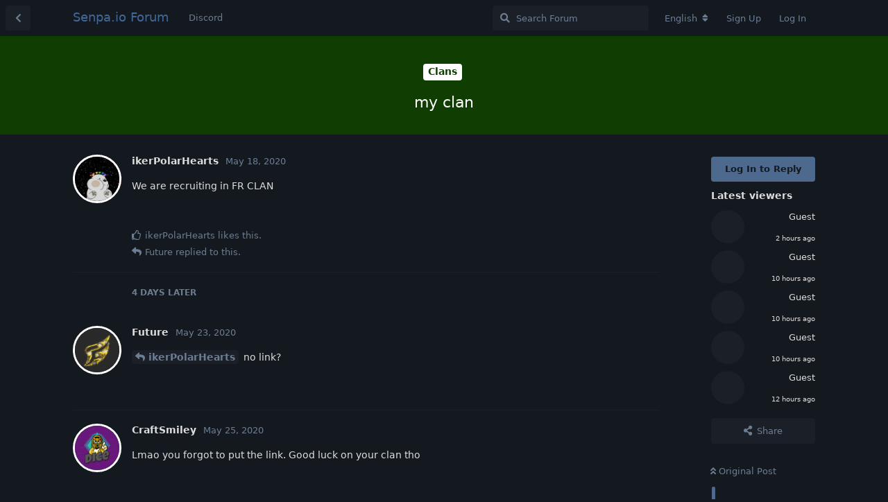

--- FILE ---
content_type: text/html; charset=utf-8
request_url: https://forum.senpa.io/d/312-my-clan
body_size: 8458
content:
<!doctype html>
<html  dir="ltr"        lang="en" >
    <head>
        <meta charset="utf-8">
        <title>my clan - Senpa.io Forum</title>

        <link rel="stylesheet" href="https://forum.senpa.io/assets/forum.css?v=a210ddda">
<link rel="stylesheet" href="https://forum.senpa.io/assets/forum-en.css?v=936cdb16">
<link rel="canonical" href="https://forum.senpa.io/d/312-my-clan">
<link rel="preload" href="https://forum.senpa.io/assets/forum.css?v=a210ddda" as="style">
<link rel="preload" href="https://forum.senpa.io/assets/forum-en.css?v=936cdb16" as="style">
<link rel="preload" href="https://forum.senpa.io/assets/forum.js?v=bc846869" as="script">
<link rel="preload" href="https://forum.senpa.io/assets/forum-en.js?v=d4ffb0b8" as="script">
<link rel="preload" href="https://forum.senpa.io/assets/fonts/fa-solid-900.woff2" as="font" type="font/woff2" crossorigin="">
<link rel="preload" href="https://forum.senpa.io/assets/fonts/fa-regular-400.woff2" as="font" type="font/woff2" crossorigin="">
<meta name="viewport" content="width=device-width, initial-scale=1, maximum-scale=1, minimum-scale=1">
<meta name="description" content="We are recruiting in FR CLAN">
<meta name="theme-color" content="#4D698E">
<meta name="application-name" content="Senpa.io Forum">
<meta name="robots" content="index, follow">
<meta name="twitter:card" content="summary">
<meta name="twitter:image" content="https://forum.senpa.io/assets/site-image-3zazuwx2.png">
<meta name="twitter:title" content="my clan">
<meta name="twitter:description" content="We are recruiting in FR CLAN">
<meta name="article:published_time" content="2020-05-18T14:57:10+00:00">
<meta name="article:updated_time" content="2020-07-09T07:39:00+00:00">
<meta name="twitter:url" content="https://forum.senpa.io/d/312-my-clan">
<link rel="shortcut icon" href="https://forum.senpa.io/assets/favicon-byw83cfo.png">
<meta property="og:site_name" content="Senpa.io Forum">
<meta property="og:type" content="article">
<meta property="og:image" content="https://forum.senpa.io/assets/site-image-3zazuwx2.png">
<meta property="og:title" content="my clan">
<meta property="og:description" content="We are recruiting in FR CLAN">
<meta property="og:url" content="https://forum.senpa.io/d/312-my-clan">
<script type="application/ld+json">[{"@context":"http:\/\/schema.org","@type":"DiscussionForumPosting","publisher":{"@type":"Organization","name":"Senpa.io Forum","url":"https:\/\/forum.senpa.io","description":"Offical Senpa.io Forum. Best .io game like Agar.io","logo":null},"image":"https:\/\/forum.senpa.io\/assets\/site-image-3zazuwx2.png","description":"We are recruiting in FR CLAN","datePublished":"2020-05-18T14:57:10+00:00","dateModified":"2020-07-09T07:39:00+00:00","url":"https:\/\/forum.senpa.io\/d\/312-my-clan","author":{"@type":"Person","name":"ikerPolarHearts","url":"https:\/\/forum.senpa.io\/u\/ikerPolarHearts"}},{"@context":"http:\/\/schema.org","@type":"BreadcrumbList","itemListElement":[{"@type":"ListItem","position":1,"item":{"@type":"Thing","@id":"https:\/\/forum.senpa.io\/t\/clans","name":"Clans","url":"https:\/\/forum.senpa.io\/t\/clans"}}],"itemListOrder":"ItemListUnordered","numberOfItems":1},{"@context":"http:\/\/schema.org","@type":"WebSite","url":"https:\/\/forum.senpa.io\/","potentialAction":{"@type":"SearchAction","target":"https:\/\/forum.senpa.io\/?q={search_term_string}","query-input":"required name=search_term_string"}}]</script>
<link rel="alternate" type="application/atom+xml" title="Forum activity" href="https://forum.senpa.io/atom" />
<link rel="alternate" type="application/atom+xml" title="Forum's new discussions" href="https://forum.senpa.io/atom/discussions" />
<link rel="alternate" type="application/atom+xml" title="This discussion" href="https://forum.senpa.io/atom/d/312-my-clan" />
    </head>

    <body>
        <div id="app" class="App">

    <div id="app-navigation" class="App-navigation"></div>

    <div id="drawer" class="App-drawer">

        <header id="header" class="App-header">
            <div id="header-navigation" class="Header-navigation"></div>
            <div class="container">
                <div class="Header-title">
                    <a href="https://forum.senpa.io" id="home-link">
                                                    Senpa.io Forum
                                            </a>
                </div>
                <div id="header-primary" class="Header-primary"></div>
                <div id="header-secondary" class="Header-secondary"></div>
            </div>
        </header>

    </div>

    <main class="App-content">
        <div id="content"></div>

        <div id="flarum-loading" style="display: none">
    Loading...
</div>

<noscript>
    <div class="Alert">
        <div class="container">
            This site is best viewed in a modern browser with JavaScript enabled.
        </div>
    </div>
</noscript>

<div id="flarum-loading-error" style="display: none">
    <div class="Alert">
        <div class="container">
            Something went wrong while trying to load the full version of this site. Try hard-refreshing this page to fix the error.
        </div>
    </div>
</div>

<noscript id="flarum-content">
    <div class="container">
    <h1>my clan</h1>

    <div>
                    <article>
                                <div class="PostUser"><h3 class="PostUser-name">ikerPolarHearts</h3></div>
                <div class="Post-body">
                    <p>We are recruiting in FR CLAN</p> 
                </div>
            </article>

            <hr>
                    <article>
                                <div class="PostUser"><h3 class="PostUser-name">Future</h3></div>
                <div class="Post-body">
                    <p><a href="https://forum.senpa.io/d/312-my-clan/1" class="PostMention" data-id="3366" rel="" target="">ikerPolarHearts</a> no link?</p>
                </div>
            </article>

            <hr>
                    <article>
                                <div class="PostUser"><h3 class="PostUser-name">CraftSmiley</h3></div>
                <div class="Post-body">
                    <p>Lmao you forgot to put the link. Good luck on your clan tho</p>
                </div>
            </article>

            <hr>
                    <article>
                                <div class="PostUser"><h3 class="PostUser-name">Austin</h3></div>
                <div class="Post-body">
                    <p>Nuke a FR Clan</p>

                </div>
            </article>

            <hr>
                    <article>
                                <div class="PostUser"><h3 class="PostUser-name">NuageeViolet</h3></div>
                <div class="Post-body">
                    <p><a href="https://forum.senpa.io/d/312-my-clan/4" class="PostMention" data-id="4164" rel="" target="">Austin</a> Francais French ?</p>
                </div>
            </article>

            <hr>
                    <article>
                                <div class="PostUser"><h3 class="PostUser-name">Austin</h3></div>
                <div class="Post-body">
                    <p>now server closed and nuke FR Clan</p>

                </div>
            </article>

            <hr>
            </div>

    
    </div>

</noscript>


        <div class="App-composer">
            <div class="container">
                <div id="composer"></div>
            </div>
        </div>
    </main>

</div>

<!--Start of Tawk.to Script-->
<script type="text/javascript">
var Tawk_API=Tawk_API||{}, Tawk_LoadStart=new Date();
(function(){
var s1=document.createElement("script"),s0=document.getElementsByTagName("script")[0];
s1.async=true;
s1.src='https://embed.tawk.to/5e9598e969e9320caac361a7/default';
s1.charset='UTF-8';
s1.setAttribute('crossorigin','*');
s0.parentNode.insertBefore(s1,s0);
})();
</script>
<!--End of Tawk.to Script-->


        <div id="modal"></div>
        <div id="alerts"></div>

        <script>
            document.getElementById('flarum-loading').style.display = 'block';
            var flarum = {extensions: {}};
        </script>

        <script src="https://forum.senpa.io/assets/forum.js?v=bc846869"></script>
<script src="https://forum.senpa.io/assets/forum-en.js?v=d4ffb0b8"></script>

        <script id="flarum-json-payload" type="application/json">{"resources":[{"type":"forums","id":"1","attributes":{"title":"Senpa.io Forum","description":"Offical Senpa.io Forum. Best .io game like Agar.io","showLanguageSelector":true,"baseUrl":"https:\/\/forum.senpa.io","basePath":"","baseOrigin":"https:\/\/forum.senpa.io","debug":false,"apiUrl":"https:\/\/forum.senpa.io\/api","welcomeTitle":"Welcome to the official Senpa.io Forums!","welcomeMessage":"Make sure to keep posting, for a chance to gain a locked name!","themePrimaryColor":"#4D698E","themeSecondaryColor":"#4D698E","logoUrl":null,"faviconUrl":"https:\/\/forum.senpa.io\/assets\/favicon-byw83cfo.png","headerHtml":"","footerHtml":"\u003C!--Start of Tawk.to Script--\u003E\n\u003Cscript type=\u0022text\/javascript\u0022\u003E\nvar Tawk_API=Tawk_API||{}, Tawk_LoadStart=new Date();\n(function(){\nvar s1=document.createElement(\u0022script\u0022),s0=document.getElementsByTagName(\u0022script\u0022)[0];\ns1.async=true;\ns1.src=\u0027https:\/\/embed.tawk.to\/5e9598e969e9320caac361a7\/default\u0027;\ns1.charset=\u0027UTF-8\u0027;\ns1.setAttribute(\u0027crossorigin\u0027,\u0027*\u0027);\ns0.parentNode.insertBefore(s1,s0);\n})();\n\u003C\/script\u003E\n\u003C!--End of Tawk.to Script--\u003E","allowSignUp":true,"defaultRoute":"\/all","canViewForum":true,"canStartDiscussion":false,"canSearchUsers":false,"canCreateAccessToken":false,"canModerateAccessTokens":false,"assetsBaseUrl":"https:\/\/forum.senpa.io\/assets","canBypassTagCounts":false,"minPrimaryTags":"0","maxPrimaryTags":"1","minSecondaryTags":"0","maxSecondaryTags":"3","canViewFlags":false,"guidelinesUrl":"","fof-merge-discussions.search_limit":4,"canConfigureSeo":false,"canStartPrivateDiscussion":false,"canStartPrivateDiscussionWithUsers":false,"canAddMoreThanTwoUserRecipients":false,"canStartPrivateDiscussionWithGroups":false,"canStartPrivateDiscussionWithBlockers":false,"byobu.icon-badge":"fas fa-map","byobu.icon-postAction":"far fa-map","canSeeUserDirectoryLink":false,"userDirectoryDefaultSort":"default","userDirectorySmallCards":false,"userDirectoryDisableGlobalSearchSource":false,"userDirectoryLinkGroupMentions":true,"afrux-forum-widgets-core.config":[],"afrux-forum-widgets-core.preferDataWithInitialLoad":false,"mathren.allow_asciimath":false,"mathren.katex_options":{"fleqn":false,"leqno":false,"output":"htmlAndMathml","throwOnError":false,"errorColor":"#cc0000","minRuleThickness":0.05,"maxSize":10,"maxExpand":1000,"macros":[],"colorIsTextColor":false},"mathren.enable_editor_buttons":true,"mathren.aliases_as_primary":true,"mathren.enable_copy_tex":true,"mathren.bbcode_delimiters":[{"left":"[math]","right":"[\/math]","display":true,"ascii":false},{"left":"[imath]","right":"[\/imath]","display":false,"ascii":false}],"mathren.alias_delimiters":[{"left":"$$","right":"$$","display":true,"ascii":false},{"left":"\u20ba\u20ba","right":"\u20ba\u20ba","display":true,"ascii":false},{"left":"\\\\begin{equation}","right":"\\\\end{equation}","display":true,"ascii":false},{"left":"\\\\begin{align}","right":"\\\\end{align}","display":true,"ascii":false},{"left":"\\\\begin{alignat}","right":"\\\\end{alignat}","display":true,"ascii":false},{"left":"\\\\begin{gather}","right":"\\\\end{gather}","display":true,"ascii":false},{"left":"\\\\begin{CD}","right":"\\\\end{CD}","display":true,"ascii":false},{"left":"\\(","right":"\\)","display":false,"ascii":false},{"left":"\\\\begin{equation}","right":"\\\\end{equation}","display":true,"ascii":false},{"left":"\\\\begin{align}","right":"\\\\end{align}","display":true,"ascii":false},{"left":"\\\\begin{alignat}","right":"\\\\end{alignat}","display":true,"ascii":false},{"left":"\\\\begin{gather}","right":"\\\\end{gather}","display":true,"ascii":false},{"left":"\\\\begin{CD}","right":"\\\\end{CD}","display":true,"ascii":false}],"mathren.explicit_bbcode_delimiters":[{"left":"[math:0]","right":"[\/math:0]","display":true,"ascii":false},{"left":"[imath:0]","right":"[\/imath:0]","display":false,"ascii":false}],"mathren.primary_block_delimiter":{"left":"[math:0]","right":"[\/math:0]","display":true,"ascii":false},"mathren.primary_inline_delimiter":{"left":"[imath:0]","right":"[\/imath:0]","display":false,"ascii":false},"mathren.primary_block_delimiter_alias":{"left":"$$","right":"$$","display":true,"ascii":false},"mathren.primary_inline_delimiter_alias":{"left":"\\(","right":"\\)","display":false,"ascii":false},"sycho-profile-cover.max_size":"2048","embedVideoDash":false,"embedVideoFlv":false,"embedVideoHls":false,"embedVideoShaka":false,"embedVideoWebTorrent":false,"embedVideoAirplay":false,"embedVideoHotkey":false,"embedVideoQualitySwitching":false,"embedVideoTheme":"","embedVideoLogo":"","embedVideoLang":"en","embedVideoModal":false,"toggleFilter":"1","abbrNumber":"0","showViewList":"1","showFooterViewList":"0","imgur-upload.client-id":"f26ea46b9561920","imgur-upload.hide-markdown-image":"","imgur-upload.embed-type":"","imgur-upload.allow-paste":"1","staffBadgeTitle":null,"staffBadgeColor":null,"staffBadgeBg":null,"allowInlineEditing":false,"ApiKey":"https:\/\/api.countapi.xyz\/hit\/forum.senpa.io\/visits","jslirola.login2seeplus.post":"-1","jslirola.login2seeplus.link":"1","jslirola.login2seeplus.image":"0","jslirola.login2seeplus.php":"0","jslirola.login2seeplus.code":"0","ianm-syndication.plugin.forum-format":"atom","ianm-syndication.plugin.forum-icons":false,"glowingblue-password-strength.weakColor":"255,129,128","glowingblue-password-strength.mediumColor":"249,197,117","glowingblue-password-strength.strongColor":"111,199,164","glowingblue-password-strength.enableInputColor":false,"glowingblue-password-strength.enableInputBorderColor":true,"glowingblue-password-strength.enablePasswordToggle":true,"psWeakColor":"rgb(255,129,128)","psMediumColor":"rgb(249,197,117)","psStrongColor":"rgb(111,199,164)","psEnableInputColor":false,"psEnableInputBorderColor":true,"psEnablePasswordToggle":true,"canRequestUsername":false,"canRequestNickname":false,"passwordlessSignUp":false,"fof-user-bio.maxLength":200,"fof-user-bio.maxLines":0,"fof-upload.canUpload":false,"fof-upload.canDownload":false,"fof-upload.composerButtonVisiblity":"both","fof-share-social.plain-copy":true,"fof-share-social.default":null,"fof-share-social.networks":["facebook","twitter"],"ReactionConverts":[null,null,null],"fofReactionsAllowAnonymous":false,"fofReactionsCdnUrl":"https:\/\/cdnjs.cloudflare.com\/ajax\/libs\/twemoji\/14.0.2\/72x72\/[codepoint].png","canStartPolls":false,"canStartGlobalPolls":false,"canUploadPollImages":false,"canStartPollGroup":false,"canViewPollGroups":false,"pollsDirectoryDefaultSort":"-createdAt","globalPollsEnabled":false,"pollGroupsEnabled":false,"allowPollOptionImage":false,"pollMaxOptions":10,"fof-oauth":[{"name":"discord","icon":"fab fa-discord","priority":0},{"name":"facebook","icon":"fab fa-facebook","priority":0},null,null,null,null,null],"fof-oauth.only_icons":false,"fof-oauth.popupWidth":580,"fof-oauth.popupHeight":400,"fof-oauth.fullscreenPopup":true,"canViewRankingPage":true,"fof-gamification-op-votes-only":false,"fof-gamification.topimage1Url":null,"fof-gamification.topimage2Url":null,"fof-gamification.topimage3Url":null,"fof-forum-statistics-widget.widget_order":0,"fof-forum-statistics-widget.discussionsCount":793,"fof-forum-statistics-widget.postsCount":6332,"fof-forum-statistics-widget.usersCount":1542,"fof-forum-statistics-widget.lastUserId":1547,"canSaveDrafts":false,"canScheduleDrafts":false,"drafts.enableScheduledDrafts":true,"fof-best-answer.show_max_lines":0,"showTagsInSearchResults":true,"removeSolutionResultsFromMainSearch":false,"solutionSearchEnabled":true,"canSelectBestAnswerOwnPost":false,"useAlternativeBestAnswerUi":false,"showBestAnswerFilterUi":true,"bestAnswerDiscussionSidebarJumpButton":false,"pusherKey":"affe98008bff89741d35","pusherCluster":"eu","allowUsernameMentionFormat":true,"themeName":null,"isCopyEnable":false,"isShowCodeLang":false,"datlechin-birthdays.setBirthdayOnRegistration":false,"datlechin-birthdays.dateFormat":"","datlechin-birthdays.dateNoneYearFormat":"","clarkwinkelmannStatusOnlyCountries":false,"clarkwinkelmannStatusEnableText":false,"blomstra.welcome-login.only-mobile":false,"categories.keepTagsNav":false,"categories.fullPageDesktop":false,"categories.compactMobile":false,"categories.parentRemoveIcon":false,"categories.parentRemoveDescription":false,"categories.parentRemoveStats":false,"categories.parentRemoveLastDiscussion":false,"categories.childBareIcon":true,"antoinefr-money.moneyname":"$[money]","antoinefr-money.noshowzero":"0","afrux-top-posters-widget.topPosterCounts":{"1537":"2","1508":"2","1545":"2","1541":"1"},"canViewOnlineUsersWidget":false,"totalOnlineUsers":0},"relationships":{"groups":{"data":[{"type":"groups","id":"1"},{"type":"groups","id":"2"},{"type":"groups","id":"3"},{"type":"groups","id":"4"}]},"tags":{"data":[{"type":"tags","id":"1"},{"type":"tags","id":"2"},{"type":"tags","id":"3"},{"type":"tags","id":"4"},{"type":"tags","id":"5"},{"type":"tags","id":"6"},{"type":"tags","id":"7"},{"type":"tags","id":"8"},{"type":"tags","id":"9"}]},"reactions":{"data":[{"type":"reactions","id":"1"},{"type":"reactions","id":"2"},{"type":"reactions","id":"3"},{"type":"reactions","id":"4"},{"type":"reactions","id":"5"},{"type":"reactions","id":"6"}]},"links":{"data":[{"type":"links","id":"1"}]},"ranks":{"data":[]},"onlineUsers":{"data":[]}}},{"type":"groups","id":"1","attributes":{"nameSingular":"Admin","namePlural":"Admins","color":"#B72A2A","icon":"fas fa-wrench","isHidden":0}},{"type":"groups","id":"2","attributes":{"nameSingular":"Guest","namePlural":"Guests","color":null,"icon":null,"isHidden":0}},{"type":"groups","id":"3","attributes":{"nameSingular":"Member","namePlural":"Members","color":null,"icon":null,"isHidden":0}},{"type":"groups","id":"4","attributes":{"nameSingular":"Mod","namePlural":"Mods","color":"#80349E","icon":"fas fa-bolt","isHidden":0}},{"type":"tags","id":"1","attributes":{"name":"General","description":"General Senpa.io Discussion here","slug":"general","color":"#33ACFF","backgroundUrl":null,"backgroundMode":null,"icon":"","discussionCount":226,"position":1,"defaultSort":null,"isChild":false,"isHidden":false,"lastPostedAt":"2026-01-28T17:08:24+00:00","canStartDiscussion":false,"canAddToDiscussion":false,"isQnA":false,"reminders":false,"postCount":551}},{"type":"tags","id":"2","attributes":{"name":"Announcements","description":"All Senpa.io Announcements Here","slug":"announcements","color":"#FF69B4","backgroundUrl":null,"backgroundMode":null,"icon":"","discussionCount":6,"position":0,"defaultSort":null,"isChild":false,"isHidden":false,"lastPostedAt":"2022-11-22T19:47:23+00:00","canStartDiscussion":false,"canAddToDiscussion":false,"isQnA":false,"reminders":false,"postCount":1}},{"type":"tags","id":"3","attributes":{"name":"Videos","description":"Advertise your Senpa.io Videos here","slug":"videos","color":"#F00824","backgroundUrl":null,"backgroundMode":null,"icon":"","discussionCount":56,"position":4,"defaultSort":null,"isChild":false,"isHidden":false,"lastPostedAt":"2025-05-30T13:10:30+00:00","canStartDiscussion":false,"canAddToDiscussion":false,"isQnA":false,"reminders":false,"postCount":58}},{"type":"tags","id":"4","attributes":{"name":"Chit Chat","description":"Non Senpa.io Related Discussions here","slug":"chit-chat","color":"#F008E9","backgroundUrl":null,"backgroundMode":null,"icon":"","discussionCount":63,"position":2,"defaultSort":null,"isChild":false,"isHidden":false,"lastPostedAt":"2025-07-14T18:36:16+00:00","canStartDiscussion":false,"canAddToDiscussion":false,"isQnA":false,"reminders":false,"postCount":355}},{"type":"tags","id":"5","attributes":{"name":"Clans","description":"Promote your Senpa.io Clans here","slug":"clans","color":"#103D02","backgroundUrl":null,"backgroundMode":null,"icon":"","discussionCount":45,"position":3,"defaultSort":null,"isChild":false,"isHidden":false,"lastPostedAt":"2025-11-21T20:08:33+00:00","canStartDiscussion":false,"canAddToDiscussion":false,"isQnA":false,"reminders":false,"postCount":53}},{"type":"tags","id":"6","attributes":{"name":"Suggestions","description":"Suggestions for Senpa.io","slug":"suggestions","color":"#F5680C","backgroundUrl":null,"backgroundMode":null,"icon":"","discussionCount":208,"position":7,"defaultSort":null,"isChild":false,"isHidden":false,"lastPostedAt":"2025-10-24T12:36:44+00:00","canStartDiscussion":false,"canAddToDiscussion":false,"isQnA":false,"reminders":false,"postCount":304}},{"type":"tags","id":"7","attributes":{"name":"Forum Games","description":"Fun Forum Games here","slug":"forum-games","color":"#7D0CF5","backgroundUrl":null,"backgroundMode":null,"icon":"","discussionCount":11,"position":8,"defaultSort":null,"isChild":false,"isHidden":false,"lastPostedAt":"2025-12-28T22:21:42+00:00","canStartDiscussion":false,"canAddToDiscussion":false,"isQnA":false,"reminders":false,"postCount":237}},{"type":"tags","id":"8","attributes":{"name":"Bugs","description":"All Senpa.io Bug\/Issues here","slug":"bugs","color":"#D7BDE2","backgroundUrl":null,"backgroundMode":null,"icon":"","discussionCount":54,"position":6,"defaultSort":null,"isChild":false,"isHidden":false,"lastPostedAt":"2025-09-06T18:19:01+00:00","canStartDiscussion":false,"canAddToDiscussion":false,"isQnA":false,"reminders":false,"postCount":113}},{"type":"tags","id":"9","attributes":{"name":"Skins\/GFX","description":"Showcase your custom skins for Senpa here, and any other Senpa related art!","slug":"skins-gfx","color":"#3a5fcd","backgroundUrl":null,"backgroundMode":null,"icon":"","discussionCount":30,"position":5,"defaultSort":null,"isChild":false,"isHidden":false,"lastPostedAt":"2025-12-06T02:38:01+00:00","canStartDiscussion":false,"canAddToDiscussion":false,"isQnA":false,"reminders":false,"postCount":56}},{"type":"reactions","id":"1","attributes":{"identifier":"thumbsup","display":null,"type":"emoji","enabled":true}},{"type":"reactions","id":"2","attributes":{"identifier":"thumbsdown","display":null,"type":"emoji","enabled":true}},{"type":"reactions","id":"3","attributes":{"identifier":"laughing","display":null,"type":"emoji","enabled":true}},{"type":"reactions","id":"4","attributes":{"identifier":"confused","display":null,"type":"emoji","enabled":true}},{"type":"reactions","id":"5","attributes":{"identifier":"heart","display":null,"type":"emoji","enabled":true}},{"type":"reactions","id":"6","attributes":{"identifier":"tada","display":null,"type":"emoji","enabled":true}},{"type":"links","id":"1","attributes":{"id":1,"title":"Discord","icon":null,"url":"https:\/\/discord.gg\/huDNH8m","position":null,"isInternal":false,"isNewtab":true,"useRelMe":false,"isChild":false}}],"session":{"userId":0,"csrfToken":"EncpVDxSHHfWBX3VdfZCpOO4NqDgKyOLLoSHHB72"},"locales":{"en":"English","vi":"Ti\u1ebfng Vi\u1ec7t","uk":"\u0423\u043a\u0440\u0430\u0457\u043d\u0441\u044c\u043a\u0430","tr":"Turkish","sv":"Svenska","es":"Espa\u00f1ol","sk":"Sloven\u010dina","ru":"\u0420\u0443\u0441\u0441\u043a\u0438\u0439","pl":"Polski","ja":"\u65e5\u672c\u8a9e","it":"Italiano","de":"Deutsch","fr":"Fran\u00e7ais","nl":"Nederlands","zh-Hant":"\u6b63\u9ad4\u4e2d\u6587","zh-Hans":"\u7b80\u4f53\u4e2d\u6587","pt-BR":"Portugu\u00eas Brasileiro","ar":"Arabic"},"locale":"en","fof-reactions.cdnUrl":"https:\/\/cdnjs.cloudflare.com\/ajax\/libs\/twemoji\/14.0.2\/72x72\/[codepoint].png","fof-gamification.iconName":null,"fof-gamification.pointsPlaceholder":null,"fof-gamification.showVotesOnDiscussionPage":null,"fof-gamification.rankAmt":2,"fof-gamification.customRankingImages":null,"fof-gamification.useAlternateLayout":null,"fof-gamification.upVotesOnly":null,"fof-gamification.iconNameAlt":null,"fof-gamification.altPostVotingUi":"0","apiDocument":{"data":{"type":"discussions","id":"312","attributes":{"title":"my clan","slug":"312-my-clan","commentCount":5,"participantCount":4,"createdAt":"2020-05-18T14:57:10+00:00","lastPostedAt":"2020-07-09T07:39:00+00:00","lastPostNumber":5,"canReply":false,"canRename":false,"canDelete":false,"canHide":false,"seeVotes":false,"canVote":false,"hasBestAnswer":false,"bestAnswerSetAt":null,"canTag":false,"canMerge":false,"isSticky":false,"canSticky":false,"isLocked":false,"canLock":false,"canEditRecipients":false,"canEditUserRecipients":false,"canEditGroupRecipients":false,"isPrivateDiscussion":false,"canNearataEmbedVideoView":false,"canReset":false,"viewCount":3104,"canViewNumber":false,"shareUrl":"https:\/\/forum.senpa.io\/d\/312","canSeeReactions":false,"hasPoll":false,"canStartPoll":false,"canSelectBestAnswer":false,"subscription":null,"canMarkUnread":false},"relationships":{"user":{"data":{"type":"users","id":"192"}},"posts":{"data":[{"type":"posts","id":"3366"},{"type":"posts","id":"3426"},{"type":"posts","id":"3480"},{"type":"posts","id":"4164"},{"type":"posts","id":"4165"},{"type":"posts","id":"5539"}]},"tags":{"data":[{"type":"tags","id":"5"}]},"seoMeta":{"data":{"type":"seoMeta","id":"330"}},"recipientUsers":{"data":[]},"recipientGroups":{"data":[]},"uniqueViews":{"data":[{"type":"discussionviews","id":"298120"},{"type":"discussionviews","id":"246876"},{"type":"discussionviews","id":"232696"},{"type":"discussionviews","id":"97789"},{"type":"discussionviews","id":"90864"}]},"latestViews":{"data":[{"type":"discussionviews","id":"1763651"},{"type":"discussionviews","id":"1762650"},{"type":"discussionviews","id":"1762649"},{"type":"discussionviews","id":"1762303"},{"type":"discussionviews","id":"1761643"}]}}},"included":[{"type":"users","id":"192","attributes":{"username":"ikerPolarHearts","displayName":"ikerPolarHearts","avatarUrl":"https:\/\/forum.senpa.io\/assets\/avatars\/v9ZFO2ytEnsj0PoN.png","slug":"ikerPolarHearts","minotar":null,"minotarEnabled":0,"joinTime":"2020-05-18T14:53:39+00:00","discussionCount":1,"commentCount":24,"canEdit":false,"canEditCredentials":false,"canEditGroups":false,"canDelete":false,"lastSeenAt":"2020-06-06T07:47:53+00:00","canSuspend":false,"blocksPd":true,"cover":null,"cover_thumbnail":null,"canSetProfileCover":false,"staffBadge":null,"tagList":null,"signature":null,"canEditSignature":false,"canHaveSignature":false,"usernameHistory":null,"fof-upload-uploadCountCurrent":null,"fof-upload-uploadCountAll":null,"hasPwnedPassword":false,"points":24,"canHaveVotingNotifications":true,"bestAnswerCount":0,"isBanned":false,"canBanIP":false,"disclosePostedOn":true,"money":0,"canEditMoney":false},"relationships":{"groups":{"data":[]},"ranks":{"data":[]}}},{"type":"users","id":"10","attributes":{"username":"Future","displayName":"Future","avatarUrl":"https:\/\/forum.senpa.io\/assets\/avatars\/W2stJ38CxtgKWlfp.png","slug":"Future","minotar":null,"minotarEnabled":0,"joinTime":"2020-04-06T12:31:20+00:00","discussionCount":23,"commentCount":606,"canEdit":false,"canEditCredentials":false,"canEditGroups":false,"canDelete":false,"lastSeenAt":"2021-12-10T12:41:25+00:00","canSuspend":false,"blocksPd":false,"cover":null,"cover_thumbnail":null,"canSetProfileCover":false,"staffBadge":null,"tagList":null,"signature":null,"canEditSignature":false,"canHaveSignature":false,"usernameHistory":null,"fof-upload-uploadCountCurrent":null,"fof-upload-uploadCountAll":null,"hasPwnedPassword":false,"points":629,"canHaveVotingNotifications":true,"bestAnswerCount":0,"isBanned":false,"canBanIP":false,"disclosePostedOn":true,"money":0,"canEditMoney":false},"relationships":{"groups":{"data":[]},"ranks":{"data":[]}}},{"type":"users","id":"156","attributes":{"username":"CraftSmiley","displayName":"CraftSmiley","avatarUrl":"https:\/\/forum.senpa.io\/assets\/avatars\/4Sm0MnJGFI1xwud4.png","slug":"CraftSmiley","joinTime":"2020-04-22T10:14:53+00:00","discussionCount":27,"commentCount":298,"canEdit":false,"canEditCredentials":false,"canEditGroups":false,"canDelete":false,"minotar":null,"minotarEnabled":0,"canSuspend":false,"blocksPd":false,"cover":null,"cover_thumbnail":null,"canSetProfileCover":false,"staffBadge":null,"tagList":null,"signature":null,"canEditSignature":false,"canHaveSignature":false,"usernameHistory":null,"fof-upload-uploadCountCurrent":null,"fof-upload-uploadCountAll":null,"hasPwnedPassword":false,"points":297,"canHaveVotingNotifications":true,"bestAnswerCount":0,"isBanned":false,"canBanIP":false,"disclosePostedOn":true,"money":0.35933333299,"canEditMoney":false},"relationships":{"groups":{"data":[]},"ranks":{"data":[]}}},{"type":"users","id":"327","attributes":{"username":"Austin","displayName":"Austin","avatarUrl":"https:\/\/forum.senpa.io\/assets\/avatars\/wSRvG7WQOYAmDUv2.png","slug":"Austin","joinTime":"2020-07-09T07:37:42+00:00","discussionCount":0,"commentCount":510,"canEdit":false,"canEditCredentials":false,"canEditGroups":false,"canDelete":false,"lastSeenAt":"2020-08-31T10:29:31+00:00","minotar":null,"minotarEnabled":0,"canSuspend":false,"blocksPd":true,"cover":null,"cover_thumbnail":null,"canSetProfileCover":false,"staffBadge":null,"tagList":null,"signature":null,"canEditSignature":false,"canHaveSignature":false,"usernameHistory":null,"fof-upload-uploadCountCurrent":null,"fof-upload-uploadCountAll":null,"hasPwnedPassword":false,"points":513,"canHaveVotingNotifications":true,"bestAnswerCount":0,"isBanned":false,"canBanIP":false,"disclosePostedOn":true,"money":0,"canEditMoney":false},"relationships":{"groups":{"data":[]},"ranks":{"data":[]}}},{"type":"users","id":"491","attributes":{"username":"NuageeViolet","displayName":"NuageeViolet","avatarUrl":"https:\/\/forum.senpa.io\/assets\/avatars\/WxscSH9Nej3t8Ayd.png","slug":"NuageeViolet","minotar":null,"minotarEnabled":0,"joinTime":"2020-12-23T19:32:41+00:00","discussionCount":0,"commentCount":0,"canEdit":false,"canEditCredentials":false,"canEditGroups":false,"canDelete":false,"lastSeenAt":"2020-12-23T19:34:33+00:00","canSuspend":false,"blocksPd":false,"cover":null,"cover_thumbnail":null,"canSetProfileCover":false,"staffBadge":null,"tagList":null,"signature":null,"canEditSignature":false,"canHaveSignature":false,"usernameHistory":null,"fof-upload-uploadCountCurrent":null,"fof-upload-uploadCountAll":null,"hasPwnedPassword":false,"points":0,"canHaveVotingNotifications":true,"bestAnswerCount":0,"isBanned":false,"canBanIP":false,"disclosePostedOn":true,"money":0,"canEditMoney":false},"relationships":{"groups":{"data":[]},"ranks":{"data":[]}}},{"type":"users","id":"957","attributes":{"username":"EvanShepherd","displayName":"EvanShepherd","avatarUrl":"https:\/\/forum.senpa.io\/assets\/avatars\/FkEMySltl1gy0mzt.png","slug":"EvanShepherd","joinTime":"2021-09-12T23:05:28+00:00","discussionCount":0,"commentCount":1,"canEdit":false,"canEditCredentials":false,"canEditGroups":false,"canDelete":false,"lastSeenAt":"2021-09-29T01:09:03+00:00","minotar":null,"minotarEnabled":0,"canSuspend":false,"blocksPd":false,"cover":null,"cover_thumbnail":null,"canSetProfileCover":false,"staffBadge":null,"tagList":null,"signature":null,"canEditSignature":false,"canHaveSignature":false,"usernameHistory":null,"fof-upload-uploadCountCurrent":null,"fof-upload-uploadCountAll":null,"hasPwnedPassword":false,"points":0,"canHaveVotingNotifications":true,"bestAnswerCount":0,"isBanned":false,"canBanIP":false,"disclosePostedOn":true,"money":0.00333333333,"canEditMoney":false}},{"type":"users","id":"868","attributes":{"username":"qngel","displayName":"qngel","avatarUrl":"https:\/\/forum.senpa.io\/assets\/avatars\/cLpIE8TSu06VbNlo.png","slug":"qngel","joinTime":"2021-05-30T23:34:16+00:00","discussionCount":1,"commentCount":3,"canEdit":false,"canEditCredentials":false,"canEditGroups":false,"canDelete":false,"lastSeenAt":"2021-06-25T17:52:23+00:00","minotar":null,"minotarEnabled":0,"canSuspend":false,"blocksPd":false,"cover":null,"cover_thumbnail":null,"canSetProfileCover":false,"staffBadge":null,"tagList":null,"signature":null,"canEditSignature":false,"canHaveSignature":false,"usernameHistory":null,"fof-upload-uploadCountCurrent":null,"fof-upload-uploadCountAll":null,"hasPwnedPassword":false,"points":2,"canHaveVotingNotifications":true,"bestAnswerCount":0,"isBanned":false,"canBanIP":false,"disclosePostedOn":true,"money":0.00866666666,"canEditMoney":false}},{"type":"users","id":"475","attributes":{"username":"_uxnkownx_","displayName":"_uxnkownx_","avatarUrl":null,"slug":"_uxnkownx_","joinTime":"2020-12-05T04:16:07+00:00","discussionCount":0,"commentCount":0,"canEdit":false,"canEditCredentials":false,"canEditGroups":false,"canDelete":false,"lastSeenAt":"2020-12-07T05:18:12+00:00","minotar":null,"minotarEnabled":0,"canSuspend":false,"blocksPd":false,"cover":null,"cover_thumbnail":null,"canSetProfileCover":false,"staffBadge":null,"tagList":null,"signature":null,"canEditSignature":false,"canHaveSignature":false,"usernameHistory":null,"fof-upload-uploadCountCurrent":null,"fof-upload-uploadCountAll":null,"hasPwnedPassword":false,"points":0,"canHaveVotingNotifications":false,"bestAnswerCount":0,"isBanned":false,"canBanIP":false,"disclosePostedOn":true,"money":0,"canEditMoney":false}},{"type":"posts","id":"3366","attributes":{"number":1,"createdAt":"2020-05-18T14:57:10+00:00","contentType":"comment","contentHtml":"\u003Cp\u003EWe are recruiting in FR CLAN\u003C\/p\u003E ","renderFailed":false,"canEdit":false,"canDelete":false,"canHide":false,"mentionedByCount":1,"canFlag":false,"canLike":false,"likesCount":1,"canReact":false,"canDeletePostReactions":false,"reactionCounts":{"1":0,"2":0,"3":0,"4":0,"5":0,"6":0},"userReactionIdentifier":null,"canStartPoll":false,"votes":null,"canVote":false,"seeVoters":false,"canBanIP":false,"posted_on":null},"relationships":{"discussion":{"data":{"type":"discussions","id":"312"}},"user":{"data":{"type":"users","id":"192"}},"likes":{"data":[{"type":"users","id":"192"}]},"polls":{"data":[]},"mentionedBy":{"data":[{"type":"posts","id":"3426"}]}}},{"type":"posts","id":"3426","attributes":{"number":2,"createdAt":"2020-05-23T01:48:13+00:00","contentType":"comment","contentHtml":"\u003Cp\u003E\u003Ca href=\u0022https:\/\/forum.senpa.io\/d\/312-my-clan\/1\u0022 class=\u0022PostMention\u0022 data-id=\u00223366\u0022 rel=\u0022\u0022 target=\u0022\u0022\u003EikerPolarHearts\u003C\/a\u003E no link?\u003C\/p\u003E","renderFailed":false,"mentionedByCount":0,"canEdit":false,"canDelete":false,"canHide":false,"canFlag":false,"canLike":false,"likesCount":0,"canReact":false,"canDeletePostReactions":false,"reactionCounts":{"1":0,"2":0,"3":0,"4":0,"5":0,"6":0},"userReactionIdentifier":null,"canStartPoll":false,"votes":null,"canVote":false,"seeVoters":false,"canBanIP":false,"posted_on":null},"relationships":{"user":{"data":{"type":"users","id":"10"}},"discussion":{"data":{"type":"discussions","id":"312"}},"likes":{"data":[]},"polls":{"data":[]},"mentionedBy":{"data":[]}}},{"type":"posts","id":"3480","attributes":{"number":3,"createdAt":"2020-05-25T09:36:26+00:00","contentType":"comment","contentHtml":"\u003Cp\u003ELmao you forgot to put the link. Good luck on your clan tho\u003C\/p\u003E","renderFailed":false,"canEdit":false,"canDelete":false,"canHide":false,"mentionedByCount":0,"canFlag":false,"canLike":false,"likesCount":0,"canReact":false,"canDeletePostReactions":false,"reactionCounts":{"1":0,"2":0,"3":0,"4":0,"5":0,"6":0},"userReactionIdentifier":null,"canStartPoll":false,"votes":null,"canVote":false,"seeVoters":false,"canBanIP":false,"posted_on":null},"relationships":{"discussion":{"data":{"type":"discussions","id":"312"}},"user":{"data":{"type":"users","id":"156"}},"likes":{"data":[]},"polls":{"data":[]},"mentionedBy":{"data":[]}}},{"type":"posts","id":"4164","attributes":{"number":4,"createdAt":"2020-07-09T07:38:38+00:00","contentType":"comment","contentHtml":"\u003Cp\u003ENuke a FR Clan\u003C\/p\u003E\n","renderFailed":false,"canEdit":false,"canDelete":false,"canHide":false,"mentionedByCount":1,"canFlag":false,"canLike":false,"likesCount":0,"canReact":false,"canDeletePostReactions":false,"reactionCounts":{"1":0,"2":0,"3":0,"4":0,"5":0,"6":0},"userReactionIdentifier":null,"canStartPoll":false,"votes":null,"canVote":false,"seeVoters":false,"canBanIP":false,"posted_on":null},"relationships":{"discussion":{"data":{"type":"discussions","id":"312"}},"user":{"data":{"type":"users","id":"327"}},"likes":{"data":[]},"polls":{"data":[]},"mentionedBy":{"data":[{"type":"posts","id":"5539"}]}}},{"type":"posts","id":"5539","attributes":{"number":6,"createdAt":"2020-12-23T19:34:25+00:00","contentType":"comment","contentHtml":"\u003Cp\u003E\u003Ca href=\u0022https:\/\/forum.senpa.io\/d\/312-my-clan\/4\u0022 class=\u0022PostMention\u0022 data-id=\u00224164\u0022 rel=\u0022\u0022 target=\u0022\u0022\u003EAustin\u003C\/a\u003E Francais French ?\u003C\/p\u003E","renderFailed":false,"mentionedByCount":0,"canEdit":false,"canDelete":false,"canHide":false,"canFlag":false,"canLike":false,"likesCount":0,"canReact":false,"canDeletePostReactions":false,"reactionCounts":{"1":0,"2":0,"3":0,"4":0,"5":0,"6":0},"userReactionIdentifier":null,"canStartPoll":false,"votes":null,"canVote":false,"seeVoters":false,"canBanIP":false,"posted_on":null},"relationships":{"user":{"data":{"type":"users","id":"491"}},"discussion":{"data":{"type":"discussions","id":"312"}},"likes":{"data":[]},"polls":{"data":[]},"mentionedBy":{"data":[]}}},{"type":"posts","id":"4165","attributes":{"number":5,"createdAt":"2020-07-09T07:39:00+00:00","contentType":"comment","contentHtml":"\u003Cp\u003Enow server closed and nuke FR Clan\u003C\/p\u003E\n","renderFailed":false,"canEdit":false,"canDelete":false,"canHide":false,"mentionedByCount":0,"canFlag":false,"canLike":false,"likesCount":0,"canReact":false,"canDeletePostReactions":false,"reactionCounts":{"1":0,"2":0,"3":0,"4":0,"5":0,"6":0},"userReactionIdentifier":null,"canStartPoll":false,"votes":null,"canVote":false,"seeVoters":false,"canBanIP":false,"posted_on":null},"relationships":{"discussion":{"data":{"type":"discussions","id":"312"}},"user":{"data":{"type":"users","id":"327"}},"likes":{"data":[]},"polls":{"data":[]},"mentionedBy":{"data":[]}}},{"type":"tags","id":"5","attributes":{"name":"Clans","description":"Promote your Senpa.io Clans here","slug":"clans","color":"#103D02","backgroundUrl":null,"backgroundMode":null,"icon":"","discussionCount":45,"position":3,"defaultSort":null,"isChild":false,"isHidden":false,"lastPostedAt":"2025-11-21T20:08:33+00:00","canStartDiscussion":false,"canAddToDiscussion":false,"isQnA":false,"reminders":false,"postCount":53}},{"type":"seoMeta","id":"330","attributes":{"objectType":"discussions","objectId":312,"autoUpdateData":true,"title":"my clan","description":"We are recruiting in FR CLAN","keywords":null,"robotsNoindex":false,"robotsNofollow":false,"robotsNoarchive":false,"robotsNoimageindex":false,"robotsNosnippet":false,"twitterTitle":null,"twitterDescription":null,"twitterImage":null,"twitterImageSource":"auto","openGraphTitle":null,"openGraphDescription":null,"openGraphImage":null,"openGraphImageSource":"auto","estimatedReadingTime":1,"createdAt":"2020-05-18T14:57:10+00:00","updatedAt":"2020-07-09T07:39:00+00:00"}},{"type":"discussionviews","id":"298120","attributes":{"visited_at":"2021-09-12T23:08:44+00:00"},"relationships":{"user":{"data":{"type":"users","id":"957"}}}},{"type":"discussionviews","id":"246876","attributes":{"visited_at":"2021-07-13T23:47:35+00:00"},"relationships":{"user":{"data":{"type":"users","id":"156"}}}},{"type":"discussionviews","id":"232696","attributes":{"visited_at":"2021-06-25T17:33:36+00:00"},"relationships":{"user":{"data":{"type":"users","id":"868"}}}},{"type":"discussionviews","id":"97789","attributes":{"visited_at":"2020-12-23T19:34:05+00:00"},"relationships":{"user":{"data":{"type":"users","id":"491"}}}},{"type":"discussionviews","id":"90864","attributes":{"visited_at":"2020-12-07T00:42:29+00:00"},"relationships":{"user":{"data":{"type":"users","id":"475"}}}},{"type":"discussionviews","id":"1763651","attributes":{"visited_at":"2026-02-01T16:59:57+00:00"}},{"type":"discussionviews","id":"1762650","attributes":{"visited_at":"2026-02-01T09:26:42+00:00"}},{"type":"discussionviews","id":"1762649","attributes":{"visited_at":"2026-02-01T09:26:38+00:00"}},{"type":"discussionviews","id":"1762303","attributes":{"visited_at":"2026-02-01T09:02:03+00:00"}},{"type":"discussionviews","id":"1761643","attributes":{"visited_at":"2026-02-01T07:14:05+00:00"}}]}}</script>

        <script>
            const data = JSON.parse(document.getElementById('flarum-json-payload').textContent);
            document.getElementById('flarum-loading').style.display = 'none';

            try {
                flarum.core.app.load(data);
                flarum.core.app.bootExtensions(flarum.extensions);
                flarum.core.app.boot();
            } catch (e) {
                var error = document.getElementById('flarum-loading-error');
                error.innerHTML += document.getElementById('flarum-content').textContent;
                error.style.display = 'block';
                throw e;
            }
        </script>

        
    </body>
</html>
